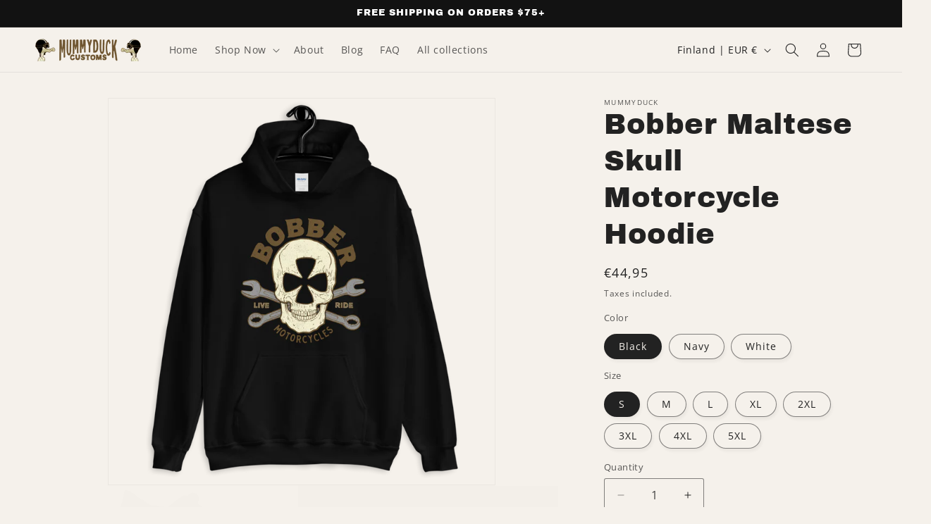

--- FILE ---
content_type: text/javascript; charset=utf-8
request_url: https://mummyduck.com/web-pixels@fcfee988w5aeb613cpc8e4bc33m6693e112/web-pixel-795279690@22e92c2ad45662f435e4801458fb78cc/sandbox/worker.modern.js
body_size: -710
content:
importScripts('https://mummyduck.com/cdn/wpm/sfcfee988w5aeb613cpc8e4bc33m6693e112m.js');
globalThis.shopify = self.webPixelsManager.createShopifyExtend('795279690', 'APP');
importScripts('/web-pixels/strict/app/web-pixel-795279690@22e92c2ad45662f435e4801458fb78cc.js');


--- FILE ---
content_type: text/javascript; charset=utf-8
request_url: https://mummyduck.com/web-pixels@fcfee988w5aeb613cpc8e4bc33m6693e112/web-pixel-1969652042@a2e7513c3708f34b1f617d7ce88f9697/sandbox/worker.modern.js
body_size: -753
content:
importScripts('https://mummyduck.com/cdn/wpm/sfcfee988w5aeb613cpc8e4bc33m6693e112m.js');
globalThis.shopify = self.webPixelsManager.createShopifyExtend('1969652042', 'APP');
importScripts('/web-pixels/strict/app/web-pixel-1969652042@a2e7513c3708f34b1f617d7ce88f9697.js');


--- FILE ---
content_type: text/javascript; charset=utf-8
request_url: https://mummyduck.com/web-pixels@fcfee988w5aeb613cpc8e4bc33m6693e112/web-pixel-2367717706@74f275712857ab41bea9d998dcb2f9da/sandbox/worker.modern.js
body_size: -617
content:
importScripts('https://mummyduck.com/cdn/wpm/sfcfee988w5aeb613cpc8e4bc33m6693e112m.js');
globalThis.shopify = self.webPixelsManager.createShopifyExtend('2367717706', 'APP');
importScripts('/web-pixels/strict/app/web-pixel-2367717706@74f275712857ab41bea9d998dcb2f9da.js');


--- FILE ---
content_type: text/javascript; charset=utf-8
request_url: https://mummyduck.com/web-pixels@fcfee988w5aeb613cpc8e4bc33m6693e112/web-pixel-3056795978@737156edc1fafd4538f270df27821f1c/sandbox/worker.modern.js
body_size: -517
content:
importScripts('https://mummyduck.com/cdn/wpm/sfcfee988w5aeb613cpc8e4bc33m6693e112m.js');
globalThis.shopify = self.webPixelsManager.createShopifyExtend('3056795978', 'APP');
importScripts('/web-pixels/strict/app/web-pixel-3056795978@737156edc1fafd4538f270df27821f1c.js');
